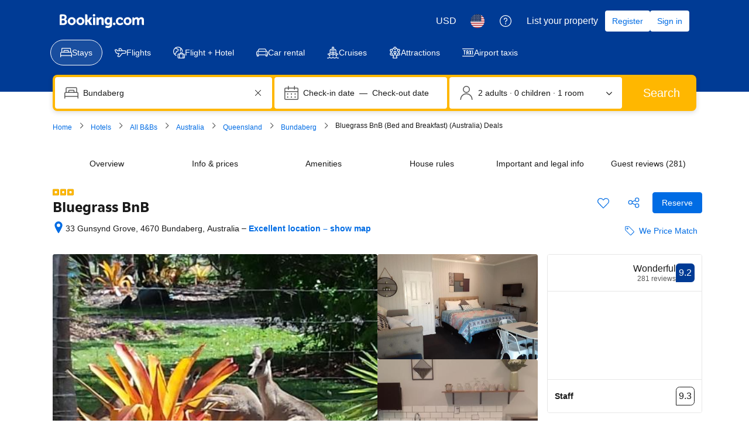

--- FILE ---
content_type: text/html; charset=UTF-8
request_url: https://www.booking.com/hotel/au/bluegrass-bnb.html
body_size: 1821
content:
<!DOCTYPE html>
<html lang="en">
<head>
    <meta charset="utf-8">
    <meta name="viewport" content="width=device-width, initial-scale=1">
    <title></title>
    <style>
        body {
            font-family: "Arial";
        }
    </style>
    <script type="text/javascript">
    window.awsWafCookieDomainList = ['booking.com'];
    window.gokuProps = {
"key":"AQIDAHjcYu/GjX+QlghicBgQ/7bFaQZ+m5FKCMDnO+vTbNg96AH8rhIMJ+z/0ZlnwNGCUsFTAAAAfjB8BgkqhkiG9w0BBwagbzBtAgEAMGgGCSqGSIb3DQEHATAeBglghkgBZQMEAS4wEQQM0xF1depSHZO07bzbAgEQgDtkDWjfu/iA1FFovrm1DbICsUAV04yfVyp7MT61DYp7EWM6jDnLUg9RkBp27QieKrX3EpH4gWzcP8WQoA==",
          "iv":"D5499wFCEgAAAfYd",
          "context":"VRF50rlHyMxJv9JaXumY4YUz9zabjyNrN0SBdy1pdedJLVzg+tQErhPLEjdJv0/ly+/dABhcB4SAToeCXlWezhbf6VmJ+WEYtXAIFVy6A0mGtqQSd7IZ9n9kowXQiQP/WRyuF1w+oll28Gexhqn/LDqCYS7TncxcqkETxUWctTDFgttKZX2G0eUQYlU3B6D3Zatn8FsICE0HZxh+4JjJoKjCaZHfb3nXIneLOkaBzMoXyt3pJUbIlf2Oy+7AVCZl3zrtWM/afYDRmiyC2hPOIMqzb9LEwEz7FtgD8tAGwOtJWrHuy2tr6dXaKo++c7bzfvbO5ep9Iygze5I/Gag+M3MT3PLjqnKddaKBtoc3BC11P6u29sPg2g=="
};
    </script>
    <script src="https://d8c14d4960ca.337f8b16.us-east-2.token.awswaf.com/d8c14d4960ca/a18a4859af9c/f81f84a03d17/challenge.js"></script>
</head>
<body>
    <div id="challenge-container"></div>
    <script type="text/javascript">
        AwsWafIntegration.saveReferrer();
        AwsWafIntegration.checkForceRefresh().then((forceRefresh) => {
            if (forceRefresh) {
                AwsWafIntegration.forceRefreshToken().then(() => {
                    window.location.reload(true);
                });
            } else {
                AwsWafIntegration.getToken().then(() => {
                    window.location.reload(true);
                });
            }
        });
    </script>
    <noscript>
        <h1>JavaScript is disabled</h1>
        In order to continue, we need to verify that you're not a robot.
        This requires JavaScript. Enable JavaScript and then reload the page.
    </noscript>
</body>
</html>

--- FILE ---
content_type: text/css
request_url: https://cf.bstatic.com/psb/capla/static/css/532cdb87.6f269cec.chunk.css
body_size: 5314
content:
.aa10c6d3c6{width:400px;max-height:500px;overflow-y:auto}.db130e335b{overflow-wrap:break-word;white-space:pre;font-family:monospace;font-size:12px}.b6588b9e82{display:block}.aaf7322fdb{align-self:start}.abc49c519e{display:flex;flex-direction:row;justify-content:space-evenly}.eba3e77e28{display:block}.c958a511b3{overflow-wrap:break-word;font-family:monospace;font-size:12px}
.defd0d21bb{inset-block-end:-24px;display:block;position:absolute}.ef9f4ffe1e{padding:var(--bui_spacing_3x);color:var(--bui_color_destructive_foreground);width:150px}
.f7dc70567c{border-block-end:2px solid var(--bui_color_action_foreground_inverted)}.b8546f8975{padding:var(--bui_spacing_2x)!important;align-self:stretch;border-inline-end:1px solid var(--bui_color_action_foreground_inverted)}.b8546f8975:last-child{border-inline-end:0}.b27b5aa222 .b8546f8975{padding:var(--bui_spacing_1x) var(--bui_spacing_2x)!important;color:var(--bui_color_white);text-align:start;background-color:#4c76b2;border-inline-end:1px solid var(--bui_color_action_foreground_inverted);border-block-end:1px solid var(--bui_color_action_foreground_inverted)}.b27b5aa222.ae3062d9b2 .b8546f8975{min-height:59px}.b27b5aa222.ae3062d9b2{border:none}.b27b5aa222.d6d6e39a2a .b8546f8975{border-block-end:none}.d6d6e39a2a{border-block-end:none}.dae5915945{width:100%;padding:var(--bui_spacing_2x) var(--bui_spacing_4x);border-inline-end:1px solid var(--bui_color_action_foreground_inverted);border-block-start:1px solid var(--bui_color_action_foreground_inverted)}
.acd925ef25{color:var(--bui_color_white);background-color:#4c76b2}.fb93c07625{padding:var(--bui_spacing_1x) var(--bui_spacing_2x)!important}.bc210a5e36{background-color:var(--bui_color_brand_primary_background)!important}.d964bf15ab{position:relative;height:100%}.d964bf15ab:after{position:absolute;inset-block-end:-14px;left:50%;height:0;width:0;border-width:10px 9px 0;border-color:var(--bui_color_brand_primary_background) #0000 #0000 #0000;border-style:solid;transform:translateX(-50%);content:""}.e208eda5be{flex:1}.d071150c33,.e208eda5be{border-block-end:1px solid var(--bui_color_action_foreground_inverted)}.e208eda5be:last-child{border-block-end:0}.d544d25934{border-block-end:3px solid var(--bui_color_action_foreground_inverted)}.fb6ab84faa,.c946bbcf25{border-inline-end:1px solid var(--bui_color_action_foreground_inverted)}.a155124f68{border-inline-end:2px solid var(--bui_color_action_foreground_inverted)}.c946bbcf25:last-child{border-inline-end:0}.bb4c2edb66{display:flex;flex-direction:column}.f0906fc855{padding:var(--bui_spacing_1x) var(--bui_spacing_2x)!important}@keyframes f5b8f3946c{0%{opacity:.5}to{opacity:1}}.f3f10c698c{position:sticky;inset-block-start:0;z-index:10}.c914e770b2{height:100%;padding:0}.fc107712c6{background-color:var(--bui_color_destructive_background_alt)}.d1569b6d5d{position:relative;padding-block-end:var(--bui_spacing_4x)!important}.d1569b6d5d:after{content:"";position:absolute;inset-inline-start:24px;inset-inline-end:0;inset-block-end:-8px;transform:rotate(45deg);background-color:var(--bui_color_white);border-inline-start:1px solid var(--bui_color_action_foreground_inverted);border-block-start:1px solid var(--bui_color_action_foreground_inverted);height:var(--bui_spacing_4x);width:var(--bui_spacing_4x)}
.fa3fb60deb{display:flex}.a8d95bc37b{flex:0 0 auto}span.a8d95bc37b svg{vertical-align:middle;transform:translateY(-15%)}span.b506848d51{height:1em}.beb5ef4fb4{padding-left:var(--bui_spacing_1x)}.d7a50099f7{padding-right:var(--bui_spacing_1x)}
.abc4ad3812{height:4px}.e8c86cd4ef{width:var(--bui_spacing_6x);text-align:center;vertical-align:unset!important}.d4015f4c64 span.ungreen-condition-bold,.d4015f4c64 strong{font-weight:700}.c61d9e234d{color:var(--bui_color_constructive_foreground)}
.dcd9c60479{text-align:center;vertical-align:sub}.a0709ce03d{width:var(--bui_spacing_3x);height:calc(var(--bui_spacing_1x) * .5)}.d5c64ce5ff{width:calc(var(--bui_spacing_3x) + var(--bui_spacing_half));height:calc(var(--bui_spacing_1x) * .5 + var(--bui_spacing_half))}.bc9941f819{width:var(--bui_spacing_4x);height:calc(var(--bui_spacing_1x) * 1)}.a12f5397a2{width:calc(var(--bui_spacing_1x) * 5);height:calc(var(--bui_spacing_1x) * 2)}.b492307f71{width:var(--bui_spacing_6x);height:calc(var(--bui_spacing_1x) * 3)}.fb3bf81441{width:calc(var(--bui_spacing_1x) * 7);height:calc(var(--bui_spacing_1x) * 4)}.e345205e76{width:calc(var(--bui_spacing_1x) * 9);height:calc(var(--bui_spacing_1x) * 5)}
.f0c4d91008{margin:var(--bui_spacing_2x) 0 var(--bui_spacing_1x)}
.d35aa3f805{font-size:10px;line-height:16px}
.f6e698e76c{width:var(--bui_spacing_6x)}
.fcc2d362db{margin-inline-end:var(--bui_spacing_1x);margin-block-end:var(--bui_spacing_1x)}.fcc2d362db,.d9ddab5c68{vertical-align:middle}
.af5eff6378{flex-wrap:nowrap}
.ca65757759{width:var(--bui_spacing_6x);text-align:center}.be784cc37a{color:var(--bui_color_constructive_foreground)}.af8b468409{margin-block-end:var(--bui_spacing_2x)}.af32d4884c .ungreen-condition-bold{font-weight:700}
.bdd62e3f67{background-color:rgba(var(--bui_color_background_inverted_rgb),.176);border-radius:var(--bui_border_radius_100);opacity:1;padding:var(--bui_spacing_half);width:350px}.f903926d64{border:none!important;color:var(--bui_color_white);background:rgba(var(--bui_color_background_inverted_rgb),.9)!important;box-shadow:none;padding:var(--bui_spacing_4x);line-height:1.7;border-radius:var(--bui_border_radius_100)}.d864dffdc2{line-height:1.4;margin-block-end:var(--bui_spacing_2x)!important}.bc475a4513{font-size:1em;margin:calc(var(--bui_spacing_2x) * -1) 0 0;padding:0}.a884571641{border:none;border-block-end:1px solid var(--bui_color_white);opacity:.5}.c0fb536728{background:var(--bui_color_accent_background);color:var(--bui_color_foreground);padding:var(--bui_spacing_1x) var(--bui_spacing_3x);border-radius:var(--bui_border_radius_100);line-height:1.1}
.b4b9c5a3ec{display:inline-block;width:100%;text-align:center}.cf29f36942{display:block;width:100%}.aa1f37d924{display:block;width:100%}.be6f741a59{background:none repeat scroll 0 0 var(--bui_color_callout_background_alt);border:1px solid var(--bui_color_callout_border);border-radius:var(--bui_border_radius_200);box-shadow:inset 0 1px 0 0 #fff;color:var(--bui_color_foreground_alt);font-size:1em;font-weight:400;inset-inline-start:0;opacity:1!important;padding:var(--bui_spacing_2x)}
.df89308ddd{margin-block-start:var(--bui_spacing_3x)}
.cafac92f4a{display:block}.fcc645b25d{text-align:right}.f2f358d1de{font-weight:500;font-family:BlinkMacSystemFont,-apple-system,Segoe UI,Roboto,Helvetica,Arial,sans-serif;color:var(--bui_color_foreground)}.d68334ea31{color:var(--bui_color_destructive_foreground);text-decoration:line-through;margin:0 3px}.b2d4ad7a15{font-size:16px;font-weight:500;line-height:24px;color:var(--bui_color_destructive_foreground);text-decoration:line-through}.ac028fa603{margin-left:3px;font-family:BlinkMacSystemFont,-apple-system,Segoe UI,Roboto,Helvetica,Arial,sans-serif}.ccd2dc984b{margin-left:3px;font-family:BlinkMacSystemFont,-apple-system,Segoe UI,Roboto,Helvetica,Arial,sans-serif}.bcc9679f3b{color:var(--bui_color_destructive_foreground);text-decoration:line-through}.d795ef4144{max-width:500px}.ab607752a2{display:inline-block}.b326b7423a{display:block}.d58faa3d6a{text-align:left}.e5377cce84{text-align:right}.a2efaf6c2e{display:block}.f6b355237f{white-space:nowrap}.e725a11992{margin-right:3px}.e6ab5b5b63{margin-left:3px}.bf44319e7e{margin-left:var(--bui_spacing_1x)}.b6aa3f089f{position:relative;top:-2px;margin-left:3px;vertical-align:middle}.d90842265b{margin-left:var(--bui_spacing_1x);vertical-align:text-top}.a373cdfaea{color:var(--bui_color_action_foreground)}.e01153b159{color:var(--bui_color_foreground_inverted)}.b091ff8d21{margin:var(--bui_spacing_4x) 0}.be2fd8df4c{margin-bottom:var(--bui_spacing_2x)}.da745aa322{margin:calc(var(--bui_spacing_2x) * -1) 0 var(--bui_spacing_2x)}.ac8cb41332{margin-left:var(--bui_spacing_1x)}.ccb42190e8{margin-left:var(--bui_spacing_1x);vertical-align:text-bottom}.b57789eae3{padding-bottom:var(--bui_spacing_1x)}.b3559b4a95{display:block}.f7c2d1a1f4{margin-right:var(--bui_spacing_1x)}.ecabcfd871{font-weight:500;font-family:BlinkMacSystemFont,-apple-system,Segoe UI,Roboto,Helvetica,Arial,sans-serif}.bc953715bf{display:block;margin-top:var(--bui_spacing_1x)}.f8f74e6f1f{font-size:var(--bui_font_size_caption);line-height:var(--bui_line_height_caption)}.e3e3b5c3ac{font-size:var(--bui_font_size_caption);line-height:var(--bui_line_height_caption)}.d2b1650e54{color:var(--bui_color_destructive_foreground);text-decoration:line-through}.cc5da3f00c{font-weight:var(--bui_font_weight_bold)}.a5bef32ed0{font-size:var(--bui_font_size_display_1);line-height:var(--bui_line_height_display_1);font-weight:var(--bui_font_weight_bold)}.c477305bc4{color:var(--bui_color_destructive_foreground)}.f8864b11cd{color:var(--bui_color_foreground_secondary)}.b0175d9185{display:inline-flex;margin-inline-end:var(--bui_spacing_2x)}
.ab98e8129f{color:var(--bui_color_foreground)}.ab98e8129f:before{border-color:var(--bui_color_foreground)}.c1b7ac586a{margin-bottom:var(--bui_spacing_1x)}.bc727ad49b{font-family:monospace}.e885e5cfb0{display:inline-block;font-family:monospace;white-space:nowrap;background-color:var(--bui_color_background_base_alt);padding:0 var(--bui_spacing_1x)}.ea3b612c30{display:block;margin:var(--bui_spacing_2x) 0}
.abba7ff06d{display:block;color:var(--bui_color_foreground_alt);margin-bottom:var(--bui_spacing_2x)}.b94133ae09{display:block;margin:var(--bui_spacing_1x) 0}.b83c1d5139{margin:var(--bui_spacing_1x) 0}.c655723675{display:block;margin-bottom:var(--bui_spacing_2x)}.d5b110bebb{display:block;margin-bottom:var(--bui_spacing_2x)}.ae0a86458f{display:block;margin-bottom:var(--bui_spacing_1x)}.e411b53abb{color:var(--bui_color_constructive_foreground)}.ebbf55796a{display:block;margin-bottom:var(--bui_spacing_2x)}.d4fdd290bb{display:block;margin-bottom:var(--bui_spacing_2x)}.a93c15a0d1{display:block;margin-bottom:var(--bui_spacing_4x)}
.e6099c77e3{margin-top:var(--bui_spacing_6x)}.e5654f6b09{color:var(--bui_color_constructive_background)}.f660154674{margin:0!important}
.f555a85ef6{margin-top:var(--bui_spacing_1x)}.cc2cd4c9c2{color:var(--bui_color_constructive_background)}
.f4e2bdcdc7{height:22px}
.b78944cbee{display:inline-block;vertical-align:top;margin-right:var(--bui_spacing_1x);margin-bottom:var(--bui_spacing_1x)}.c72f8030f5{display:block;margin-right:var(--bui_spacing_1x);margin-bottom:var(--bui_spacing_1x)}.b48c644490{margin-bottom:var(--bui_spacing_2x)}.a253602212{display:block;margin-bottom:var(--bui_spacing_2x)}.d7a604afc6{display:block;margin-bottom:var(--bui_spacing_2x)}.de30d814af{display:block;margin-bottom:var(--bui_spacing_3x)}
.b16f4c3219{padding:var(--bui_spacing_3x)}
.baaa0358fb{height:100%}.f537876929{padding:var(--bui_spacing_4x);position:sticky;inset-block-start:40px}.d46e8f17e7{background-color:var(--bui_color_action_background_alt)}.bb18f3f01d{margin:var(--bui_spacing_4x) 0 var(--bui_spacing_2x)}
.f3e8df388a{text-align:center;white-space:nowrap}.fbaa916c86,.d638623652,.bfea8a8ff4,.e9e8f1a432,.f14886479d,.e6d13dc08d,.d15926250f{display:inline-block;vertical-align:bottom;line-height:1}.d15926250f{margin-left:var(--bui_spacing_2x)}.d638623652{font-size:14px;letter-spacing:-.5px}.f14886479d{font-size:12px}.bfea8a8ff4{font-size:16px;line-height:24px}.e9e8f1a432{font-size:24px;line-height:32px}.e63064b823{font-size:12px;margin-inline-end:var(--bui_spacing_2x)}.e4816f9213{margin-left:var(--bui_spacing_2x)}
.aa7d246d7d{text-align:start!important;display:inline-block}
.d8a09c4b28{line-height:1px;cursor:pointer;float:right;position:relative}.a88d26ae19{min-height:0;min-width:0;padding-block-start:0;padding-block-end:0;padding-inline-start:var(--bui_spacing_2x);padding-inline-end:var(--bui_spacing_1x)}.adb80b0670{cursor:pointer;float:right;position:relative;margin:var(--bui_spacing_2x) 0;font-size:12px;font-weight:400;line-height:20px;padding:0 var(--bui_spacing_1x)}.c8dcca3509{display:inline-block;margin-inline-end:var(--bui_spacing_2x)}.e889c4c8ee{padding-block-start:var(--bui_spacing_2x)}.a0f97e5234{margin:var(--bui_spacing_4x) 0 var(--bui_spacing_1x)}.e695009e37{margin-block-start:var(--bui_spacing_2x)}
.abd03443e5{position:relative}.fbc727e144{height:var(--bui_spacing_1x)}
.bf979029ac{display:inline-block!important}
.d561cae98e{display:inline-block}.a70ed6ac4a{display:inline-block}.ee6184f499{display:inline-block;margin-left:.25em;margin-right:.25em}
.ed82f30523{display:inline-block;padding-right:.25em}.fadf8679aa{font-weight:700}
.db3c9ce4a2{display:inline-block}.b69588c414{display:inline-block;margin-left:var(--bui_spacing_1x);margin-right:var(--bui_spacing_1x)}.a8a6a8d9fb{display:inline-block;margin-right:var(--bui_spacing_1x)}.e788c53c2d{font-weight:700}
.d0e6a556c1{color:var(--bui_color_constructive_foreground)}.c9e0564a5b{color:var(--bui_color_foreground)}
.da93c3bc7a{display:flex;flex-wrap:wrap}.da93c3bc7a>*{display:inline-block;margin-inline-end:var(--bui_spacing_2x)}.d490ab0da0{display:block}.a33cb3f4b9{max-height:0}.c11fe11376{text-decoration:underline}.d1c3e67d23{display:block;width:100%}
.a1795fab08{color:var(--bui_color_foreground)}
.ad23d712a5{display:flex;flex-wrap:wrap;margin-block-end:var(--bui_spacing_4x)}.ad23d712a5>*{display:inline-block;margin-inline-end:var(--bui_spacing_2x);margin-block-start:var(--bui_spacing_2x)}.ad23d712a5.d6f1959011>*{margin-inline-end:var(--bui_spacing_1x);margin-block-start:var(--bui_spacing_1x)}
.ff7ff9cd0f{color:var(--bui_color_constructive_foreground);margin-block:var(--bui_spacing_2x) var(--bui_spacing_3x)}
.b5b6c2e418,.caecba353e{position:relative;align-items:center}.caecba353e:before{display:inline-block;width:0;height:0;margin-inline-end:var(--bui_spacing_1x);border-block-start:5px solid #0000;border-inline-end:0 solid #0000;border-block-end:5px solid #0000;border-inline-start:5px solid var(--bui_color_callout_background);content:""}.c636212317{display:inline-block}
.a3c719cf65{padding:var(--bui_spacing_4x)}.e6313e79ed{opacity:.7}
:root{--room-table-columns-count:6}.a5a53efedf{display:grid;grid-template-columns:minmax(150px,1fr) minmax(150px,1fr) minmax(150px,1fr) minmax(200px,1.5fr) minmax(100px,.7fr) minmax(100px,1fr);border-block-start:1px solid var(--bui_color_action_foreground_inverted)}.c32371899c{grid-column-start:var(--room-table-columns-count);grid-column-end:calc(var(--room-table-columns-count) + 1);grid-row:2/999;border-block-end:1px solid var(--bui_color_action_foreground_inverted)}.cdfebda486{grid-column:1/span calc(var(--room-table-columns-count) - 1);grid-row-end:span 1;border-block-end:1px solid var(--bui_color_action_foreground_inverted)}.cdfebda486.f148011102{grid-column:1/span var(--room-table-columns-count);grid-row-end:span 999}.b0a7bcde1b{grid-column:2/var(--room-table-columns-count)}.dd3e268361{color:var(--bui_color_white);padding:var(--bui_spacing_2x);position:sticky;inset-block-start:0;z-index:1;background-color:#4c76b2}.f28e8c58a5,.dd3e268361{border-inline-end:1px solid var(--bui_color_action_foreground_inverted);border-block-end:1px solid var(--bui_color_action_foreground_inverted)}.f28e8c58a5{padding:var(--bui_spacing_2x)}.c816a4f5b7{background-color:var(--bui_color_brand_primary_background)}.a867977ab3{position:relative;padding-block-end:var(--bui_spacing_4x)}.a867977ab3:after{content:"";position:absolute;inset-inline-start:calc(50% - 8px);inset-inline-end:0;inset-block-end:-8px;transform:rotate(45deg);background-color:var(--bui_color_white);border-inline-start:1px solid var(--bui_color_action_foreground_inverted);border-block-start:1px solid var(--bui_color_action_foreground_inverted);height:var(--bui_spacing_4x);width:var(--bui_spacing_4x)}.ec8fa645ed{background-color:var(--bui_color_destructive_background_alt)}
.d3c2529dc7{min-height:29px;padding:var(--bui_spacing_1x) var(--bui_spacing_2x)!important;color:var(--bui_color_white);text-align:start;background-color:#4c76b2;border-inline-end:1px solid var(--bui_color_action_foreground_inverted);border-block-end:1px solid var(--bui_color_action_foreground_inverted)}.d3c2529dc7:last-child{border-inline-end:0}
.a174137869{border-block-end:2px solid var(--bui_color_action_foreground_inverted)}.dae5033198{padding:var(--bui_spacing_2x)!important;align-self:stretch;border-inline-end:1px solid var(--bui_color_action_foreground_inverted)}.dae5033198:last-child{border-inline-end:0}
.bffefe9702{min-height:29px;padding:var(--bui_spacing_1x) var(--bui_spacing_2x)!important;color:var(--bui_color_white);text-align:start;background-color:#4c76b2;border-inline-end:1px solid var(--bui_color_action_foreground_inverted);border-block-end:1px solid var(--bui_color_action_foreground_inverted)}.bffefe9702:last-child{border-inline-end:0}
.ef1df2bbbe:last-child{border-block-end:2px solid var(--bui_color_action_foreground_inverted)}.f3b6d90a78{border-block-end:2px solid var(--bui_color_action_foreground_inverted)}.f56b0df5a4{padding:var(--bui_spacing_2x)!important;align-self:stretch;border-inline-end:1px solid var(--bui_color_action_foreground_inverted)}.f56b0df5a4:last-child{border-inline-end:0}.b6e8474a49{font-weight:700;color:var(--bui_color_destructive_foreground)}
.cca2544ea0{position:fixed;inset-block-start:20px;inset-inline-end:20px;width:250px;z-index:9999;opacity:0;transition:opacity .3s;pointer-events:none}.d2f8a0e43d{opacity:.95;pointer-events:auto}.bca361443a{min-height:40px;border-radius:var(--bui_border_radius_200);color:#ededed!important;padding-block-start:var(--bui_spacing_3x);padding-inline-end:var(--bui_spacing_3x);padding-block-end:var(--bui_spacing_3x);padding-inline-start:calc(var(--bui_spacing_1x) * 14);border:var(--bui_border_width_200) solid var(--bui_color_background_inverted);display:block;position:relative;margin:0 0 var(--bui_spacing_3x) 0;cursor:default;text-align:start;background-color:var(--bui_color_background_inverted);background-repeat:no-repeat;background-position:var(--bui_spacing_3x) var(--bui_spacing_3x)}.bca361443a:hover{border-color:var(--bui_color_white)}.bca361443a a{font-weight:400;text-decoration:none;color:var(--bui_color_white)!important}.ed7fffcf3c{position:absolute;inset-inline-start:var(--bui_spacing_4x);inset-block-start:14px;border-radius:var(--bui_border_radius_100)}.e855f71ddf{position:absolute;inset-inline-start:3px;inset-block-start:3px;width:var(--bui_spacing_6x);height:var(--bui_spacing_6x);background:url(//cf.bstatic.com/static/img/growl-close/d6486787fd055c811f412a790a584fca29c77831.png);display:none}.bca361443a:hover .e855f71ddf{display:block}.bc16202ff6{margin:0;color:var(--bui_color_white)!important}.ad870b48bf{float:right;font-size:18px;line-height:30px;margin-block-start:0;margin-block-end:0;margin-inline-start:var(--bui_spacing_2x);margin-inline-end:0;vertical-align:middle}.d63c66d9b5{margin-block-start:var(--bui_spacing_1x);padding:0}.d63c66d9b5>div{color:var(--bui_color_on_background)!important;display:block;font-size:14px;margin:var(--bui_spacing_half) 0 var(--bui_spacing_1x);white-space:nowrap}.d63c66d9b5 [data-testid=price-and-discounted-price]{color:var(--bui_color_action_foreground)!important}.d63c66d9b5 [data-testid=taxes-and-charges]{color:var(--bui_color_on_background)!important}
.d6391587ca{margin-block-end:var(--bui_spacing_1x)}.a6aaab8202{padding:var(--bui_spacing_2x);padding-inline-start:0;margin-block-end:var(--bui_spacing_4x)}.b57d6db89a{color:var(--bui_color_foreground_alt);background:var(--bui_color_background_base_alt);padding:var(--bui_spacing_1x) var(--bui_spacing_2x);margin-block-start:var(--bui_spacing_2x)}.aa1097ab44{display:inline-block;margin-inline-start:var(--bui_spacing_2x)}
.a9f5541715 svg{width:48px;margin-top:16px}.fa1105d512 p{white-space:pre-wrap}
.ff410f42e9{font-size:var(--bui_font_strong_1_font-size);line-height:var(--bui_font_strong_1_line-height);font-weight:var(--bui_font_strong_1_font-weight);font-family:var(--bui_font_strong_1_font-family);margin:0 0 var(--bui_spacing_4x)}.b4f1fd1348{margin:0 0 var(--bui_spacing_4x)}.da7e3743cc p{margin:1em 0}
.ea0f7e1f49{border-radius:3px;border:1px solid var(--bui_color_border_alt);margin:var(--bui_spacing_4x) 0;max-width:640px}.b8433f263e{font-size:var(--bui_font_emphasized_2_font-size);line-height:var(--bui_font_emphasized_2_line-height);font-weight:var(--bui_font_emphasized_2_font-weight);font-family:var(--bui_font_emphasized_2_font-family);display:flex;align-items:center;padding:var(--bui_spacing_2x)}.be01ccc151{border-top:1px solid var(--bui_color_border_alt);padding:var(--bui_spacing_2x);display:flex;flex-direction:row;justify-content:flex-start;gap:var(--bui_spacing_6x)}.be01ccc151+.be01ccc151{border-top:none}.b0617a6c83{padding-left:var(--bui_spacing_1x)}.ebd0f188fe{flex:1}.c8da67cbcd{flex:1}.ea0108352e{color:var(--bui_color_constructive_foreground)}
.b47c0b6140{text-align:end}.eecbafe453{margin-block-end:var(--bui_spacing_3x)}.a4494341c9{display:inline-block}.c7bd918365{border:none}.c7bd918365:focus,.c7bd918365:focus-visible{border:none;outline:none}.a5e17fa433{margin-block-end:var(--bui_spacing_2x)}.a5e17fa433 li>div{background-size:contain;background-position:50%;background-repeat:no-repeat}.c7378fc44e{display:grid;grid-template-columns:repeat(6,1fr);grid-gap:var(--bui_spacing_2x)}@media (min-width:576px){.c7378fc44e{grid-template-columns:repeat(8,1fr)}}@media (min-width:1024px){.c7378fc44e{grid-template-columns:repeat(9,1fr)}}.fd58a68da6{border-radius:var(--bui_border_radius_100);cursor:pointer}.d320320cd6{border:1px solid var(--bui_color_white);outline:3px solid var(--bui_color_action_foreground_inverted)}.fd58a68da6:hover{opacity:.5}.bbee035220{padding:0;list-style:none;column-count:2}.adb4f1b50c{break-inside:avoid-column;page-break-inside:avoid}h2.d9af55178f{font-size:var(--bui_font_strong_2_font-size);margin-block-end:.67em;padding:0}.adac3d4ea0{margin-inline-end:var(--bui_spacing_1x);vertical-align:middle}.cd83813898{margin-block-start:0;margin-inline-start:0;margin-block-end:var(--bui_spacing_3x);padding-inline-end:var(--bui_spacing_6x)}.a7358ed366{padding-inline-start:var(--bui_spacing_4x)}.cd8477e9d2{margin:var(--bui_spacing_4x) 0}.adeb241d7e{margin-block-start:0!important}.ce558ac76b{text-align:end;color:var(--bui_color_action_foreground)}.d0823649c0{height:36px;background:var(--bui_color_action_foreground)}.e2382db4e7{padding-block-end:var(--bui_spacing_4x);background:var(--bui_color_action_highlighted_alt)}.c20c752387{white-space:pre-line}.f81011e8df{padding-inline-start:var(--bui_spacing_4x);padding-block-end:var(--bui_spacing_4x)}.ae18b997ec{padding-inline-start:var(--bui_spacing_4x);padding-inline-end:15px}
.f92cee9af6{background:var(--bui_color_action_background_alt);border-block-start:1px solid var(--bui_color_border_alt);margin:calc(var(--bui_spacing_6x) * -1);margin-block-start:var(--bui_spacing_3x);padding:var(--bui_spacing_6x) var(--bui_spacing_4x);border-end-start-radius:var(--bui_radius_100);border-end-end-radius:var(--bui_radius_100)}.ed8f862453{height:100%;text-align:end}
.b7f1f9eb58{margin:var(--bui_spacing_3x) 0}.b7478e0e7f{margin:var(--bui_spacing_2x) 0}.f94ab309c4{margin:var(--bui_spacing_1x) 0}

/*# sourceMappingURL=https://istatic.booking.com/internal-static/capla/static/css/532cdb87.6f269cec.chunk.css.map*/